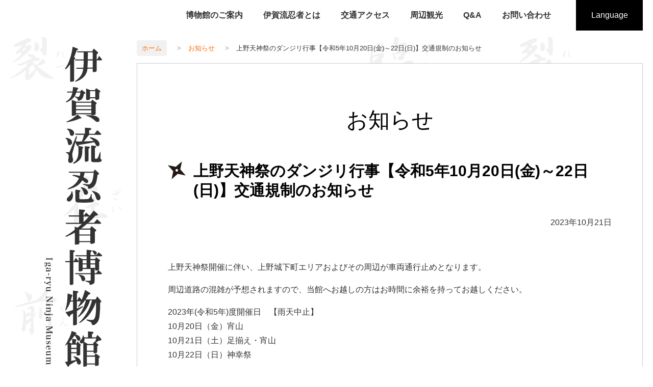

--- FILE ---
content_type: text/html; charset=UTF-8
request_url: https://www.iganinja.jp/?p=1889
body_size: 14715
content:
<!DOCTYPE html>
<html lang="ja">
<head>

<!-- Global site tag (gtag.js) - Google Analytics -->
<script async src="https://www.googletagmanager.com/gtag/js?id=UA-75813208-3"></script>
<script>
  window.dataLayer = window.dataLayer || [];
  function gtag(){dataLayer.push(arguments);}
  gtag('js', new Date());

  gtag('config', 'UA-75813208-3');
</script>

<meta charset="UTF-8">
<meta name="viewport" content="width=device-width, initial-scale=1.0" >
<meta http-equiv="X-UA-Compatible" content="IE=edge">
<meta name="format-detection" content="telephone=no">
<title>上野天神祭のダンジリ行事【令和5年10月20日(金)～22日(日)】交通規制のお知らせ | 忍者伊賀 &#8211; 伊賀流忍者博物館</title>
<link rel="stylesheet" href="https://www.iganinja.jp/ninjanews02/wp-content/themes/iganinjawp/css/bootstrap-4.2.1.css">
<link rel='dns-prefetch' href='//s.w.org' />
		<script type="text/javascript">
			window._wpemojiSettings = {"baseUrl":"https:\/\/s.w.org\/images\/core\/emoji\/12.0.0-1\/72x72\/","ext":".png","svgUrl":"https:\/\/s.w.org\/images\/core\/emoji\/12.0.0-1\/svg\/","svgExt":".svg","source":{"concatemoji":"https:\/\/www.iganinja.jp\/ninjanews02\/wp-includes\/js\/wp-emoji-release.min.js?ver=5.3.2"}};
			!function(e,a,t){var r,n,o,i,p=a.createElement("canvas"),s=p.getContext&&p.getContext("2d");function c(e,t){var a=String.fromCharCode;s.clearRect(0,0,p.width,p.height),s.fillText(a.apply(this,e),0,0);var r=p.toDataURL();return s.clearRect(0,0,p.width,p.height),s.fillText(a.apply(this,t),0,0),r===p.toDataURL()}function l(e){if(!s||!s.fillText)return!1;switch(s.textBaseline="top",s.font="600 32px Arial",e){case"flag":return!c([127987,65039,8205,9895,65039],[127987,65039,8203,9895,65039])&&(!c([55356,56826,55356,56819],[55356,56826,8203,55356,56819])&&!c([55356,57332,56128,56423,56128,56418,56128,56421,56128,56430,56128,56423,56128,56447],[55356,57332,8203,56128,56423,8203,56128,56418,8203,56128,56421,8203,56128,56430,8203,56128,56423,8203,56128,56447]));case"emoji":return!c([55357,56424,55356,57342,8205,55358,56605,8205,55357,56424,55356,57340],[55357,56424,55356,57342,8203,55358,56605,8203,55357,56424,55356,57340])}return!1}function d(e){var t=a.createElement("script");t.src=e,t.defer=t.type="text/javascript",a.getElementsByTagName("head")[0].appendChild(t)}for(i=Array("flag","emoji"),t.supports={everything:!0,everythingExceptFlag:!0},o=0;o<i.length;o++)t.supports[i[o]]=l(i[o]),t.supports.everything=t.supports.everything&&t.supports[i[o]],"flag"!==i[o]&&(t.supports.everythingExceptFlag=t.supports.everythingExceptFlag&&t.supports[i[o]]);t.supports.everythingExceptFlag=t.supports.everythingExceptFlag&&!t.supports.flag,t.DOMReady=!1,t.readyCallback=function(){t.DOMReady=!0},t.supports.everything||(n=function(){t.readyCallback()},a.addEventListener?(a.addEventListener("DOMContentLoaded",n,!1),e.addEventListener("load",n,!1)):(e.attachEvent("onload",n),a.attachEvent("onreadystatechange",function(){"complete"===a.readyState&&t.readyCallback()})),(r=t.source||{}).concatemoji?d(r.concatemoji):r.wpemoji&&r.twemoji&&(d(r.twemoji),d(r.wpemoji)))}(window,document,window._wpemojiSettings);
		</script>
		<style type="text/css">
img.wp-smiley,
img.emoji {
	display: inline !important;
	border: none !important;
	box-shadow: none !important;
	height: 1em !important;
	width: 1em !important;
	margin: 0 .07em !important;
	vertical-align: -0.1em !important;
	background: none !important;
	padding: 0 !important;
}
</style>
	<link rel='stylesheet' id='wp-block-library-css'  href='https://www.iganinja.jp/ninjanews02/wp-includes/css/dist/block-library/style.min.css?ver=5.3.2' type='text/css' media='all' />
<link rel='https://api.w.org/' href='https://www.iganinja.jp/index.php?rest_route=/' />
<link rel='prev' title='【秋の出店イベント】忍者ちらしの出張販売のお知らせ' href='https://www.iganinja.jp/?p=1877' />
<link rel='next' title='松菱＆伊賀流忍者博物館　コラボレーション　特選福袋プラン販売決定！' href='https://www.iganinja.jp/?p=1892' />
<link rel='shortlink' href='https://www.iganinja.jp/?p=1889' />
<link rel="alternate" type="application/json+oembed" href="https://www.iganinja.jp/index.php?rest_route=%2Foembed%2F1.0%2Fembed&#038;url=https%3A%2F%2Fwww.iganinja.jp%2F%3Fp%3D1889" />
<link rel="alternate" type="text/xml+oembed" href="https://www.iganinja.jp/index.php?rest_route=%2Foembed%2F1.0%2Fembed&#038;url=https%3A%2F%2Fwww.iganinja.jp%2F%3Fp%3D1889&#038;format=xml" />
<style type="text/css" id="custom-background-css">
body.custom-background { background-color: #000; }
</style>
	<link rel="stylesheet" href="https://www.iganinja.jp/ninjanews02/wp-content/themes/iganinjawp/style-ja.css">
<link rel="stylesheet" href="https://www.iganinja.jp/ninjanews02/wp-content/themes/iganinjawp/css/fontawesome-all.css">
<!-- Google Tag Manager -->
<script>(function(w,d,s,l,i){w[l]=w[l]||[];w[l].push({'gtm.start':
new Date().getTime(),event:'gtm.js'});var f=d.getElementsByTagName(s)[0],
j=d.createElement(s),dl=l!='dataLayer'?'&l='+l:'';j.async=true;j.src=
'https://www.googletagmanager.com/gtm.js?id='+i+dl;f.parentNode.insertBefore(j,f);
})(window,document,'script','dataLayer','GTM-PXB3W23');</script>
<!-- End Google Tag Manager -->
</head>

<body>
<!-- Google Tag Manager (noscript) -->
<noscript><iframe src="https://www.googletagmanager.com/ns.html?id=GTM-PXB3W23"
height="0" width="0" style="display:none;visibility:hidden"></iframe></noscript>
<!-- End Google Tag Manager (noscript) -->
<div class="wrapper">
  <header class="header">
    <div class="container">
      <div class="dropdown"> 
        <!-- 切替ボタンの設定 -->
        <button type="button" class="btn btn-dark dropdown-toggle" id="dropdownMenuButton" data-toggle="dropdown" aria-haspopup="true" aria-expanded="false"> Language </button>
        <!-- ドロップメニューの設定 -->
        <div class="dropdown-menu" aria-labelledby="dropdownMenuButton"> <a class="dropdown-item" href="https://www.iganinja.jp/?page_id=837">English</a> <a class="dropdown-item" href="https://www.iganinja.jp/fr/index.html">French</a> </div>
        <!-- /.dropdown-menu --> 
      </div>
      <!-- /.dropdown -->
      <nav class="navbar navbar-mainmenu navbar-expand-lg">
        <button type="button" class="navbar-toggler" data-toggle="collapse" data-target="#navbarSupportedContent1" aria-controls="navbarSupportedContent1" aria-expanded="false" aria-label="ナビゲーションの切替"> <span class="navbar-toggler-icon"></span><br>
        <span class="menu-text">MENU</span> </button>
        <div class="collapse navbar-collapse" id="navbarSupportedContent1">
          <div class="mr-auto"></div>
        <ul class="navbar-nav">
          <li class="nav-item"><a class="nav-link" href="https://www.iganinja.jp/about/index.html">博物館のご案内</a></li>
          <li class="nav-item"><a class="nav-link" href="https://www.iganinja.jp/ninja/index.html">伊賀流忍者とは</a></li>
          <li class="nav-item"><a class="nav-link" href="https://www.iganinja.jp/access/index.html">交通アクセス</a></li>
          <li class="nav-item"><a class="nav-link" href="https://www.iganinja.jp/sightseeing/index.html">周辺観光</a></li>
          <li class="nav-item"><a class="nav-link" href="https://www.iganinja.jp/faq/index.html">Q&amp;A</a></li>
          <li class="nav-item"><a class="nav-link" href="https://www.iganinja.jp/inquiries/ippan/index.html">お問い合わせ</a></li>
        </ul>
        </div>
      </nav>
    </div>
  </header>
  <main class="main">
    <div class="container">
      <div class="site-title"> <a href="https://www.iganinja.jp/" class="navbar-brand">伊賀流忍者博物館</a> </div>
      <div class="main-content">
	
			
        <div class="pankuzu">
          <ul>
            <li><a href="https://www.iganinja.jp/">ホーム</a></li>
      <li><a href="https://www.iganinja.jp/?cat=1">お知らせ</a></li>
      <li>上野天神祭のダンジリ行事【令和5年10月20日(金)～22日(日)】交通規制のお知らせ </li>
          </ul>
        </div>

        <div class="content">

      <h1>お知らせ</h1>


				<div id="post-1889" class="post-1889 post type-post status-publish format-standard hentry category-ninja-news">
					<h2 class="entry-title">上野天神祭のダンジリ行事【令和5年10月20日(金)～22日(日)】交通規制のお知らせ</h2>

<p class="text-right">2023年10月21日</p>

					<div class="entry-content">
						<p>&nbsp;</p>
<p>上野天神祭開催に伴い、上野城下町エリアおよびその周辺が車両通行止めとなります。</p>
<p>周辺道路の混雑が予想されますので、当館へお越しの方はお時間に余裕を持ってお越しください。</p>
<p>2023年(令和5年)度開催日　【雨天中止】<br />
10月20日（金）宵山<br />
10月21日（土）足揃え・宵山<br />
10月22日（日）神幸祭</p>
<p><a href="https://www.igaueno.net/igakankoucms/wp-content/uploads/2023/10/d4be47e75f8ea4e1bf4a3a1b28c5008e.pdf">上野天神祭_交通規制図(PDF)</a></p>
<p>最新情報は<a href="https://www.ueno-tenjin-matsuri.com/">上野天神祭公式サイト</a>からご確認ください。</p>
<p>【お問合せ】<br />
上野天神祭地域振興実行委員会（上野商工会議所）TEL  0595-21-0527<br />
伊賀上野観光協会　TEL  0595-26-7788<br />
伊賀市産業振興部観光戦略課   TEL  0595-22-9670<br />
当日のみお問い合わせ先：080-9494-1519</p>
					</div><!-- .entry-content -->

						<div class="entry-utility">
													</div><!-- .entry-utility -->
					</div><!-- #post-1889 -->

	
<p class="text-center mt-5 mb-5"><a href="https://www.iganinja.jp/?cat=1" class="btn btn-outline-dark">戻る</a></p>

  </div>

      </div>
    </div>
  </main>
  <footer class="footer">
    <div class="container">
      <div class="row text-center">
        <div class="col-lg-6">
          <p><a href="https://www.igaueno.net/" target="_blank"><img src="https://www.iganinja.jp/ninjanews02/wp-content/themes/iganinjawp/img/igaueno.jpg" alt="伊賀上野観光協会"></a></p>
        </div>
        <div class="col-lg-6">
          <p><a href="https://www.iganinja.jp/inquiries/ippan/index.html" class="btn btn-light btn-block"><i class="far fa-envelope"></i> お問い合わせ</a></p>
        </div>
      </div>
      <div class="row footer-sitemap">
        <div class="col-md-4 col-lg-6 text-center text-md-left">
          <p><strong>伊賀流忍者博物館</strong><br>
            三重県伊賀市上野丸之内117<br>
            電話：0595-23-0311<br>
            FAX：0595-23-0314</p>
        </div>
        <div class="col-6 col-md-4 col-lg-3">
          <ul>
            <li><a href="https://www.iganinja.jp/about/index.html">博物館のご案内</a></li>
            <li><a href="https://www.iganinja.jp/ninja/index.html">伊賀流忍者とは</a></li>
            <li><a href="https://www.iganinja.jp/access/index.html">交通アクセス</a></li>
            <li><a href="https://www.iganinja.jp/sightseeing/index.html">周辺観光</a></li>
            <li><a href="https://www.iganinja.jp/faq/index.html">Q&amp;A</a></li>
            <li><a href="https://www.iganinja.jp/inquiries/ippan/index.html">お問い合わせ</a></li>
          </ul>
        </div>
        <div class="col-6 col-md-4 col-lg-3">
          <ul>
            <li><a href="https://www.iganinja.jp/about/ninjayashiki/index.html">からくり忍者屋敷</a></li>
            <li><a href="https://www.iganinja.jp/about/ninjashow/index.html">忍術実演ショー</a></li>
            <li><a href="https://www.iganinja.jp/about/museum/index.html">忍者資料館</a></li>
            <li><a href="https://www.iganinja.jp/about/shop/index.html">忍者グッズ・おみやげ</a></li>
            <li><a href="https://www.iganinja.jp/about/experience/index.html">手裏剣打ち体験</a></li>
          </ul>
        </div>
      </div>
    </div>
    <div class="footer-menu">
      <div class="container">
        <div class="row">
          <div class="col-lg-6 text-center text-lg-left">
            <ul class="list-inline">
              <li class="list-inline-item"><a href="https://www.iganinja.jp/rule/index.html">館則</a></li>
              <li class="list-inline-item"><a href="https://www.iganinja.jp/links/index.html">リンク集</a></li>
              <li class="list-inline-item"><a href="https://www.iganinja.jp/inquiries/pp.html">プライバシーポリシー</a></li>
              <li class="list-inline-item"><a href="https://www.iganinja.jp/sitemap.html">サイトマップ</a></li>
            </ul>
          </div>
          <div class="col-lg-6 text-center text-lg-right copyright">Copyright (C) Igaueno Tourist Association<br class="d-block d-md-none">
            All Rights Reserved.</div>
        </div>
      </div>
    </div>
  </footer>
</div>
<div class="pagetop"> <a href="#top">このページの先頭へ</a> </div>
<script src="https://www.iganinja.jp/ninjanews02/wp-content/themes/iganinjawp/js/jquery-3.3.1.min.js"></script> 
<script src="https://www.iganinja.jp/ninjanews02/wp-content/themes/iganinjawp/js/popper.min.js"></script> 
<script src="https://www.iganinja.jp/ninjanews02/wp-content/themes/iganinjawp/js/bootstrap-4.2.1.js"></script> 
<script type="text/javascript">
<!--
$(".boxlink").click(function(){
if($(this).find("a").attr("target")=="_blank"){
window.open($(this).find("a").attr("href"), '_blank');
}else{
window.location=$(this).find("a").attr("href");
}
return false;
});
-->
</script> 
<script type="text/javascript">
<!--
$(document).ready(function() {
var pagetop = $('.pagetop');
$(window).scroll(function () {
if ($(this).scrollTop() > 200) {
pagetop.fadeIn();
} else {
pagetop.fadeOut();
}
});
pagetop.click(function () {
$('body, html').animate({ scrollTop: 0 }, 200);
return false;
});
});
-->
</script> 
<script>
document.oncontextmenu = function(){ return false; };
document.body.oncontextmenu = "return false;"
</script>

<script type='text/javascript' src='https://www.iganinja.jp/ninjanews02/wp-includes/js/wp-embed.min.js?ver=5.3.2'></script>

</body>
</html>


--- FILE ---
content_type: text/css
request_url: https://www.iganinja.jp/ninjanews02/wp-content/themes/iganinjawp/style-ja.css
body_size: 18646
content:
@charset "utf-8";

html,body {
   height: 100%;
}

body {
	color: #333333;
	font-family: "ヒラギノ角ゴ Pro", "Hiragino Kaku Gothic Pro", "メイリオ", Meiryo, Osaka, "ＭＳ Ｐゴシック", "MS PGothic", sans-serif;
	font-size: 16px;
	line-height: 1.8;
	overflow-x:hidden;
	background-image:url(img/bg.jpg);
}

.wrapper {
	position: relative;
	min-height: 100%;
}

.container {
	padding: 0;
	max-width:1500px;
}

/* =Header
-------------------------------------------------------------- */

.header {
	background-color:#fff;
}

.header .container {
	max-width:1500px;
	position:relative;
	margin:0 auto;
}

.header .btn-dark {
	line-height:60px;
	padding:0 25px 0 30px;
	position:absolute;
	right:0;
	top:0px;
	z-index:999999;
}
.dropdown-toggle::after {
  display: inline-block;
  margin-left: 0;
  vertical-align: 0;
  content: "";
  border-top: 0 solid;
  border-right: 0 solid transparent;
  border-bottom: 0;
  border-left: 0 solid transparent;
}
.dropdown-item:hover, .dropdown-item:focus {
  color: #000;
  text-decoration: none;
  background-color: #eee;
}

a.navbar-brand {
	display:block;
	width:120px;
	text-indent:-9999px;
	outline:none;
	background-image:url(img/tit.svg);
	background-repeat:no-repeat;
	background-position:0% center;
	background-size:100%;
	border-bottom:none;
	height:630px;
	padding: 0;
	margin:30px auto;
}

	
/* =Navbar
-------------------------------------------------------------- */

.navbar-mainmenu {
	background: #fff !important;
	padding:0;
}
.navbar-mainmenu .navbar-nav {
	margin:0 0 0 0 !important;
}
.navbar-mainmenu .nav-item a.nav-link {
	color:#333;
	padding:0 0 !important;
	margin:0 20px;
	line-height:60px;
	font-weight:bold;
  position: relative;
  display: inline-block;
}
.navbar-mainmenu .nav-item a.nav-link:hover {
	color:#000 !important;
	background-color:#fff !important;
}


/* =Contents
-------------------------------------------------------------- */

.site-title {
	width:20%;
	float:left;
}

.main .container {
	overflow:hidden;
}

.main-content {
	width:80%;
	float:left;
	margin-bottom:30px;
}
.content {
	background-color:#fff;
	padding:60px;
	border:1px solid #ccc;
}


/* =Footer
-------------------------------------------------------------- */

.footer {
	background-color: #000;
	color:#fff;
	font-size:86%;
	padding:25px 0 35px 0;
}
.footer strong {
	font-size:115%;
}
.footer {
	color:#fff;
}

.footer .btn-light {
	background-color:#eee;
	color:#000;
	font-size:143%;
	padding:0 20px;
	line-height:76px;
	max-width:465px;
	margin:0 auto;
}
.footer .btn-light:hover {
	color:#000;
	background-color:#ccc;
}

.footer-sitemap ul {
	margin:0 0 0 25px;
	padding:10px 0 10px 0;
}
.footer-sitemap li {
	list-style-type:none;
	position: relative;
}
.footer-sitemap li::after {
  display: block;
  content: '';
  position: absolute;
  top: .6em;
  left: -1.5em;
  width: 6px;
  height: 6px;
  border-right: 1px solid #ccc;
  border-bottom: 1px solid #ccc;
  -webkit-transform: rotate(-45deg);
  transform: rotate(-45deg);
}
.footer-menu {
	background-color: #000;
	border-top:1px solid #666;
	margin-top:15px;
	padding-top:15px;
	color:#fff;
}
.footer-menu .list-inline {
	line-height:1 !important;
}
.footer-menu .list-inline a:hover {
	color:#999;
}
.footer a {
	color:#fff;
}
.footer a:hover {
	color:#ccc;
}
.footer .container {
	max-width: 960px;
	margin:0 auto;
	padding:0;
}
.footer .copyright {
	color:#bbb;
	font-size:86%;
	line-height:1.2 !important;
}

.pagetop {
	display: none;
	position: fixed;
	bottom: 20px;
	right: 20px;
}
.pagetop a {
	display: block;
	width: 50px;
	height: 50px;
	text-decoration: none;
	line-height: 50px;
	text-indent:-9999px;
	background-image:url(img/pagetop.png);
	background-repeat:no-repeat;
	background-size:100%;
}


/* =Pankuzu
-------------------------------------------------------------- */

.pankuzu ul  {
  padding: 20px 0 0 0;
}

.pankuzu li {
  font-size: 80%;
  display: inline-block;
}

.pankuzu li:first-child a {
  background-color: #f1f1f1;
  padding: 8px 10px;
  border-radius: 5px;
  text-decoration: none;
}
.pankuzu li a {
  border-radius: 5px;
  text-decoration: none;
}
.pankuzu li a:hover {
	filter:alpha(opacity=70);
	-moz-opacity: 0.7;
	opacity: 0.7;
}

.pankuzu li::after {
  content: '>';
  padding: 0 10px 0 20px;
  color:#999;
}

.pankuzu li:last-child::after {
  display: none;
}


/*=====kihon settei=====*/
p {
	margin-top:1em;
}
img {
	border-style: none;
	vertical-align:bottom;
	max-width: 100%;
	height: auto;
}

.content h1 {
	font-family: 游明朝,"Yu Mincho",YuMincho,"Hiragino Mincho ProN","Hiragino Mincho Pro",HGS明朝E,メイリオ,Meiryo,serif;
	margin:20px 0 50px 0;
	line-height:1.5;
	font-size:260%;
	color:#000;
	text-align:center;
}

.content h2 {
	background-image: url(img/syuriken.svg);
	background-size: 35px;
	background-repeat: no-repeat;
	font-size: 186%;
	font-weight: bold;
	color: #000;
	margin-top: 30px;
	margin-bottom: 30px;
	position: relative;
	line-height:1.3;
	padding:0 0 0 50px;
}

.content h3 {
	color:#000;
	font-size: 143%;
	position:  relative;
	font-weight: bold;
	margin: 30px 0;
	border-bottom: solid 5px rgba(0, 0, 0, 1);
	border-radius: 0px 0px 110px 140px/0px 0px 6px 6px;
	padding-bottom:15px;
}
.content .about-box h3 a:hover {
	color:#ccc;
}

.content h4 {
	font-size: 126%;
	color:#000;
	font-weight:normal;
	margin:20px 0;
}

/*=====text=====*/
em {
	font-weight: bold;
	font-style: normal;
}
strong {
	font-weight: bold;
}

.subtit {
	font-size: 0.8em;
	font-weight: normal;
	border-top: solid 1px rgba(0, 0, 0, 1);
	padding: 0.4em 0.5em 0 0.5em; 
   position: relative;
    width: 100%;
}

.subtit::after {
    content: '';
    position: absolute;
    top: 0;
    left: 0;
    right: 0;
    width: 100%;
    height: 1px;
    margin: 0 auto;
    text-align: center;
    background-image: -webkit-linear-gradient(left, transparent, #000 25%, #000 75%, transparent);
    background-image: linear-gradient(to right, transparent, #000 25%, #000 75%, transparent);
    background-position: center;
    background-repeat: no-repeat;
}

.lead {
	font-size:200%;
	color:#330000;
	text-align:center;
	margin-top:0;
}

.catch {
	font-size:126%;
}

.aka {
	color:#ff0000;
}

.kakomi {
	border:1px solid #ccc;
	padding:30px;
}

/*=====list=====*/
.content ul {
	margin: 0;
	margin-left:1em;
	padding-left: 2em;
}
ul ul {
	margin: 0;
}
ol {
	margin: 15px 0 15px 0;
	margin-left:1em;
	padding-left: 2em;
}
ol ol {
	margin: 0;
}
ol ul {
	margin: 0;
}

/* Link */
a {
	color:#ff6600;
	text-decoration:none;
}

a:hover {
	color:#000;
	text-decoration:none;
	-webkit-transition: 0.3s ease-in-out;
	   -moz-transition: 0.3s ease-in-out;
		 -o-transition: 0.3s ease-in-out;
			transition: 0.3s ease-in-out;
}
a:hover img {
	filter:alpha(opacity=70);
	-moz-opacity: 0.7;
	opacity: 0.7;
	-webkit-transition: 0.3s ease-in-out;
	   -moz-transition: 0.3s ease-in-out;
		 -o-transition: 0.3s ease-in-out;
			transition: 0.3s ease-in-out;
}

.table  {
	margin:30px 0;
	border-bottom: 1px solid #ccc;
}

.table th,
.table td {
  border-top: 1px solid #ccc;
}

.table table td {
	border: 0px solid #ccc;
	padding:0;
}

.table-bordered {
  border: 1px solid #ccc; }
  .table-bordered th,
  .table-bordered td {
	border: 1px solid #ccc; 
	background-color:#fff;}
  .table-bordered th {
	background-color:#ccc; }
  .table-bordered td.midashi {
	background-color:#f1f1f1; }

.table .thead-light th {
  color: #333;
  background-color: #e7e6de;
  border-bottom-color: #cbc9c1;
}

/* =内部コンテンツ用
-------------------------------------------------------------- */

.boxlink:hover {
	cursor:pointer;
	-webkit-transition: 0.3s ease-in-out;
	   -moz-transition: 0.3s ease-in-out;
		 -o-transition: 0.3s ease-in-out;
			transition: 0.3s ease-in-out;
	filter:alpha(opacity=70);
	-moz-opacity: 0.7;
	opacity: 0.7;
  -webkit-animation: flash 1s;
  animation: flash 1s;
}
@-webkit-keyframes flash {
  0% {
	opacity: .4;
  }
  100% {
	opacity: 1;
  }
}
@keyframes flash {
  0% {
	opacity: .4;
  }
  100% {
	opacity: 1;
  }
}

.btn {
	-moz-border-radius: 0;
	-webkit-border-radius: 0;
	border-radius: 0;
	padding:10px 25px;
}
.btn.btn-sm {
	-moz-border-radius: 0;
	-webkit-border-radius: 0;
	border-radius: 0;
	padding:6px 10px;
	font-size:70%;
}

.btn-primary {
	background-color:#5844a2;
	border-color:#5844a2;
}
.btn-primary:hover {
	filter:alpha(opacity=80);
	-moz-opacity: 0.8;
	opacity: 0.8;
	background-color:#5844a2;
	border-color:#5844a2;
}
.btn-outline-primary {
	border-color:#5844a2;
	color:#5844a2;
}
.btn-outline-primary:hover {
	background-color:#fff;
	border-color:#5844a2;
	color:#5844a2;
	filter:alpha(opacity=80);
	-moz-opacity: 0.8;
	opacity: 0.8;
}
.btn-outline-dark {
	border-color:#000;
	color:#000;
}
.btn-outline-dark:hover {
	background-color:#000;
	border-color:#000;
	color:#fff;
}
.btn-light {
	font-size:115%;
	padding:20px 25px;
}
.btn-dark {
	background-color:#000;
	border:0 solid;
}
.btn-dark:hover {
	color:#fff;
	filter:alpha(opacity=80);
	-moz-opacity: 0.8;
	opacity: 0.8;
}
.btn-pamplet {
	text-shadow:0 0 5px #fff;
background: rgb(240,234,190); /* Old browsers */
background: -moz-linear-gradient(45deg,  rgba(240,234,190,1) 0%, rgba(210,187,129,1) 100%); /* FF3.6-15 */
background: -webkit-linear-gradient(45deg,  rgba(240,234,190,1) 0%,rgba(210,187,129,1) 100%); /* Chrome10-25,Safari5.1-6 */
background: linear-gradient(45deg,  rgba(240,234,190,1) 0%,rgba(210,187,129,1) 100%); /* W3C, IE10+, FF16+, Chrome26+, Opera12+, Safari7+ */
filter: progid:DXImageTransform.Microsoft.gradient( startColorstr='#f0eabe', endColorstr='#d2bb81',GradientType=1 ); /* IE6-9 fallback on horizontal gradient */

	color: #000;
	border:0 solid;
	position: relative;
}
.btn-pamplet img {
	position: absolute;
	width: 160px;
	left: 20px;
	bottom: 5px;
}
.btn-pamplet:hover {
	color:#000;
	filter:alpha(opacity=80);
	-moz-opacity: 0.8;
	opacity: 0.8;
}

/*googlemap*/

.googlemap {
position: relative;
padding-bottom: 36.25%;
padding-top: 30px;
height: 0;
overflow: hidden;
}
 
.googlemap iframe,
.googlemap object,
.googlemap embed {
position: absolute;
top: 0;
left: 0;
width: 100%;
height: 100%;
}

/*お知らせ*/

.table-news .date {
	width:20%;
}

/*博物館のご案内*/

.about-box {
	background-color: #000;
	color:#ccc;
}

.about-box h3 {
	border:0 solid;
	padding:20px;
	margin:0;
	color:#ccc;
	font-size:132%;
}
.about-box p {
	margin:0 20px 0 20px;
}

.card-about {
	border-color:#ccc;
	background-color: #f1f1f1;
	padding:10px;
}

.card-about a {
	color:#000;
}
.card-about .list-inline-item {
	margin:0 15px;
}
.card-about .list-inline-item a {
	position: relative;
	padding-left:20px;
}
.card-about .list-inline-item a::after {
	position: absolute;
	content: '';
	top: .1em;
	left: 0em;
	width: 12px;
	height: 12px;
	background-color: #5844a2;
	transform: rotate(45deg);
}
.card-about .list-inline-item a:hover::after {
	background-color: #ff6600;
}
.card-about .list-inline-item.active a::after {
	background-color: #ff6600;
}
.card-about .list-inline-item.active a:hover::after {
	background-color: #5844a2;
}

.info-area h3 {
	color:#000;
	font-size: 126%;
	position:  relative;
	font-weight:  bold;
	margin: 0 0 20px 0;
	border-bottom: solid 5px rgba(0, 0, 0, 1);
	border-radius: 0px 0px 110px 140px/0px 0px 5px 3px;
	padding-bottom:15px;
}

.info-area .btn {
	position:relative;
}
.info-area .btn i {
	font-size:300%;
	margin-bottom:30px;
	position:absolute;
	right:5%;
	top:25%;
}
.info-area p {
	margin:0 0 30px 0;
}

h2.experience-tit {
	background:#e7e6de;
	border-left:10px solid #bebcb1;
	padding:10px 20px;
}

/*よくあるご質問*/

#accordion .card-header a[data-toggle="collapse"].collapsed::after {
  font-family: 'Font Awesome 5 Free';
  font-weight: 900;
  content: "\f078";/* chevron-down */
  float: right;
}
#accordion .card-header a[data-toggle="collapse"]::after {
  font-family: 'Font Awesome 5 Free';
  font-weight: 900;
  content: "\f077";/* chevron-up */
  float: right;
}


/* 小デバイス（横向きモバイル, 576px 以上）*/
@media (min-width: 576px) {  

}

/* 中デバイス（タブレット, 768px 以上）*/
@media (min-width: 768px) {  

}

/* 大デバイス（デスクトップ, 992px 以上）*/
@media (min-width: 992px) { 

.navbar-mainmenu .navbar-nav {
	margin-right:160px !important;
}

.navbar-mainmenu .nav-item a::after {
  position: absolute;
  bottom: 0px;
  left: 0;
  content: '';
  width: 100%;
  height: 3px;
  background: #333;
  transform: scale(0, 1);
  transform-origin: right top;
  transition: transform .3s;
}
.navbar-mainmenu .nav-item a.active::after {
  transform-origin: left top;
  transform: scale(1, 1);
}
.navbar-mainmenu .nav-item a:hover::after {
  transform-origin: left top;
  transform: scale(1, 1);
}

}

/* 特大デバイス（ワイド・デスクトップ, 1200px 以上）*/
@media (min-width: 1200px) {  

.container {
	padding:0 20px;
}

.footer {
	height:330px;
	position: absolute;
	bottom: 0px;
	width:100%;
}

.main {
	padding-bottom: 360px;
}

}

/* 大デバイス（デスクトップ, 1200px 未満）*/
@media (max-width: 1199.98px) {  

.header .container,
.top-main .container {
	padding:0;
}

a.navbar-brand {
	display:block;
	width:80px;
	text-indent:-9999px;
	outline:none;
	background-image:url(img/tit.svg);
	background-repeat:no-repeat;
	background-position:0% top;
	background-size:100%;
	border-bottom:none;
	height:480px;
	padding: 0;
	margin:30px auto;
}

.container {
	padding:0 20px;
}

.navbar-mainmenu .dropdown-menu {
	position:absolute;
	left:-240px;
}

.footer {
	padding-bottom:0;
}
.btn-pamplet img {
	width: 16%;
	bottom: 10%;
}


}

/* 中デバイス（タブレット, 992px 未満）*/
@media (max-width: 991.98px) { 

body {
	background-image:url(img/bg.jpg);
	background-size:90%;
}

.header {
	background-color:transparent;
	height:60px;
}

a.navbar-brand {
	display:block;
	width:280px;
	text-indent:-9999px;
	outline:none;
	background-image:url(img/tit_sp.svg);
	background-repeat:no-repeat;
	background-position:center;
	background-size:contain;
	border-bottom:none;
	height:60px;
	padding: 0;
	margin:30px auto;
}

.navbar-toggler {
height:60px;
border:0 solid !important;
top:0px !important;
left:0;
position:absolute;
width:80px !important;
background:#fff;
border-radius:0;
}
.navbar-toggler .menu-text {
font-size:50%;
line-height:4;
}
.navbar-toggler-icon {
  background-image: url("data:image/svg+xml;charset=utf8,%3Csvg viewBox='0 0 30 30' xmlns='http://www.w3.org/2000/svg'%3E%3Cpath stroke='rgba(0, 0, 0, 1 )' stroke-width='2' stroke-linecap='round' stroke-miterlimit='10' d='M4 7h22M4 15h22M4 23h22'/%3E%3C/svg%3E") !important;
position:absolute;
bottom:22px;
right:25px;
border:0 solid !important;
}

.navbar-mainmenu {
	z-index:999;
}
.navbar-mainmenu .navbar-nav {
	margin-top:60px !important;
}

.header .container {
	padding:0;
}

.site-title {
	margin:0 20px 20px 0px;
}

.navbar-mainmenu {
	width:100%;
}

.footer {
	padding-bottom:20px;
}
.footer .container {
	padding:0 20px;
}
.footer-menu {
	line-height:1.5 !important;
}

.site-title {
	width:100%;
	float:none;
}

.main .container {
	overflow:hidden;
}

.main-content {
	width:100%;
	float:none;
	margin-bottom:30px;
}
.content {
	background-color:transparent;
	padding:10px 0;
	border:0px solid #ccc;
}

.content h1 {
	margin:20px 0 30px 0;
	font-size:180%;
}

.content h2 {
	font-size: 160%;
	margin-top: 30px;
	margin-bottom: 30px;
}
.content h3 {
	margin:30px 0;
}
.content h4 {
	font-size: 115%;
	margin:20px 0;
}

.lead {
	font-size:160%;
}
	
.card-about {
	padding:10px 0 !important;
}
.card-about button {
	width:100% !important;
	background:none;
	margin:-22px 0 0 0 !important;
	padding:0 !important;
	font-size:100%;
}
.card-about .navbar-nav {
	margin-top:30px;
	padding-left:0;
}

.info-area .btn i {
	font-size:300%;
	margin-bottom:0;
	position:absolute;
	right:12%;
	text-align:left;	
}
.info-area .btn {
	text-align:left;	
	padding-left:15%;
}
.btn-pamplet {
	text-align: left;
	padding: 50px 0 50px 15% !important;
}
	
.btn-pamplet img {
	position: absolute;
	width: 20%;
	left: inherit;
	bottom: 10%;
	right: 3%;
}

}

/* 小デバイス（横向きモバイル, 768px 未満）*/
@media (max-width: 767.98px) { 


.footer {
	background-color: #000;
	color:#fff;
	font-size:90%;
	padding:10px 20px 20px 20px;
}
.footer .container {
	padding:0;
}
.footer-menu {
	background-color: #000;
	margin:0;
	border-top:0px solid #666;
}
.footer-menu .list-inline {
	margin:0 0 20px 0 ;
	border-top:1px solid #666;
	border-bottom:1px solid #666;
}
.footer-menu .list-inline li {
	display:block;
	margin:0;
	padding:11px 0;
}
.footer-menu .list-inline li+li {
	display:block;
	margin:0;
	padding:10px 0;
	border-left:0 solid;
	border-top:1px solid #666;
}

.table-news td {
	display:block;
	width:100%;
}
.table-news td {
	width:100%;
	border:0px solid !important;
}
.table-news td.date {
	width:100%;
	border-top:1px solid #ccc !important;
	border-bottom:0px solid !important;
	padding-bottom:0;
}

.about-box {
	background-color: #000;
	color:#ccc;
}

.about-box h3 {
	border:0 solid;
	padding:20px;
	margin:0;
}
.about-box p {
	margin:0 20px 20px 20px;
}

.card-about .list-inline-item {
	display:block;
	text-align:left;
}

.info-area .btn i {
	font-size:300%;
	margin-bottom:0;
	position:absolute;
	right:12%;
	text-align:left;	
}
.info-area .btn {
	text-align:left;	
	padding-left:15%;
}


 }

/* 極小デバイス（縦向きモバイル, 576px 未満）*/
@media (max-width: 575.98px) { 

.info-area .btn i {
	font-size:250%;
}
.info-area .btn {
	padding:5% 8% !important;
	font-size:120%;
}
.btn-dark {
	font-size: 100% !important;
}
.btn-pamplet {
	text-align: left;
	padding: 20px 0 20px 8% !important;
}
	
.btn-pamplet img {
	width: 20%;
	bottom: 16%;
	right: 6%;
}

}

@media (max-width: 320px) { 

	
.btn-lg.btn-dark {
	font-size: 90% !important;
}
.btn-pamplet img {
	width: 16%;
	bottom: 24%;
	right: 8%;
}
	
}

img {
	-webkit-touch-callout: none;
	-webkit-user-select: none;
	-moz-touch-callout: none;
	-moz-user-select: none;
	touch-callout: none;
	user-select: none;
}

/* Pagination */
.page-link {
  color: #000;
}

.page-link:hover {
  color: #000;
}

.page-item.active .page-link {
  background-color: #000;
  border-color: #000;
}

/* Alignments */
.alignleft {
  /*rtl:ignore*/
  float: left;
  /*rtl:ignore*/
  margin-right: 1rem;
}

@media only screen and (min-width: 768px) {
  .alignleft {
    /*rtl:ignore*/
    margin-right: calc(2 * 1rem);
  }
}

.alignright {
  /*rtl:ignore*/
  float: right;
  /*rtl:ignore*/
  margin-left: 1rem;
}

@media only screen and (min-width: 768px) {
  .alignright {
    /*rtl:ignore*/
    margin-left: calc(2 * 1rem);
  }
}

.aligncenter {
  clear: both;
  display: block;
  margin-left: auto;
  margin-right: auto;
}


--- FILE ---
content_type: image/svg+xml
request_url: https://www.iganinja.jp/ninjanews02/wp-content/themes/iganinjawp/img/syuriken.svg
body_size: 365
content:
<svg id="レイヤー_3" data-name="レイヤー 3" xmlns="http://www.w3.org/2000/svg" width="34.64mm" height="34.64mm" viewBox="0 0 98.19 98.19"><defs><style>.cls-1{fill:#231815;}</style></defs><title>syuriken</title><path class="cls-1" d="M311.81,177.67l-33.53,29.74-43.91-9L264.1,232l-9,43.91,33.53-29.74,43.91,9-29.73-33.54ZM289.6,230.31a7.08,7.08,0,1,1-2.59-9.68A7.09,7.09,0,0,1,289.6,230.31Z" transform="translate(-234.37 -177.67)"/></svg>

--- FILE ---
content_type: text/plain
request_url: https://www.google-analytics.com/j/collect?v=1&_v=j102&a=1485907958&t=pageview&_s=1&dl=https%3A%2F%2Fwww.iganinja.jp%2F%3Fp%3D1889&ul=en-us%40posix&dt=%E4%B8%8A%E9%87%8E%E5%A4%A9%E7%A5%9E%E7%A5%AD%E3%81%AE%E3%83%80%E3%83%B3%E3%82%B8%E3%83%AA%E8%A1%8C%E4%BA%8B%E3%80%90%E4%BB%A4%E5%92%8C5%E5%B9%B410%E6%9C%8820%E6%97%A5(%E9%87%91)%EF%BD%9E22%E6%97%A5(%E6%97%A5)%E3%80%91%E4%BA%A4%E9%80%9A%E8%A6%8F%E5%88%B6%E3%81%AE%E3%81%8A%E7%9F%A5%E3%82%89%E3%81%9B%20%7C%20%E5%BF%8D%E8%80%85%E4%BC%8A%E8%B3%80%20%E2%80%93%20%E4%BC%8A%E8%B3%80%E6%B5%81%E5%BF%8D%E8%80%85%E5%8D%9A%E7%89%A9%E9%A4%A8&sr=1280x720&vp=1280x720&_u=aEDAAUABAAAAACAAI~&jid=1949537055&gjid=907658719&cid=1212331248.1769344000&tid=UA-75813208-3&_gid=1807389329.1769344000&_r=1&_slc=1&gtm=45He61m0n81PXB3W23za200&gcd=13l3l3l3l1l1&dma=0&tag_exp=103116026~103200004~104527907~104528500~104684208~104684211~105391253~115495938~115616986~115938465~115938468~116682876~117041587&z=863386813
body_size: -449
content:
2,cG-4P9CFB1GMQ

--- FILE ---
content_type: image/svg+xml
request_url: https://www.iganinja.jp/ninjanews02/wp-content/themes/iganinjawp/img/tit.svg
body_size: 19049
content:
<?xml version="1.0" encoding="utf-8"?>
<!-- Generator: Adobe Illustrator 21.0.2, SVG Export Plug-In . SVG Version: 6.00 Build 0)  -->
<svg version="1.1" id="レイヤー_1" xmlns="http://www.w3.org/2000/svg" xmlns:xlink="http://www.w3.org/1999/xlink" x="0px"
	 y="0px" viewBox="0 0 114.8 607.9" style="enable-background:new 0 0 114.8 607.9;" xml:space="preserve">
<style type="text/css">
	.st0{fill:#333333;}
</style>
<g>
	<path class="st0" d="M51.1,37.4c-4.3,6-7.3,9.1-8.8,9.1c-0.8,0-0.8-0.7,0-2c1.7-2.6,3-4.9,4-6.8c1.7-3.2,3.4-7.5,5.1-12.7
		c1.9-5.8,3.4-12.7,4.5-20.7L65,7.7c1.1,0.8,1.2,1.6,0.3,2.5l-2,1.1c-1.1,3.6-2.7,7.7-4.8,12.5l1.7,1.4c0.9,0.8,0.8,1.5-0.3,2.3
		l-1.4,0.8v39.1c0,0.9-0.5,1.6-1.4,2c-0.6,0.2-1.4,0.4-2.5,0.6c-2.3,0.4-3.4,0-3.4-1.1V37.4H51.1z M83.7,45.6
		c-0.8,7.2-3.8,12.9-9.1,17.3c-3.6,3-7.7,5.3-12.5,6.8c-2.6,0.8-2.3-0.2,1.1-2.8c4-3,7-6.3,9.1-9.9c1.7-3,2.8-6.8,3.4-11.3H63.3
		l-0.8-2H76c0.4-4.9,0.6-9.4,0.6-13.6H60.7l-0.8-2h16.7c0-5.7,0-10.1,0-13.3H65l-1.1-2h28.6l3.1-5.1l7.4,6.8
		c0.9,0.9,0.8,1.9-0.3,2.8l-1.7,1.1V28h1.1l3.4-6.5l4.8,5.9c0.9,1.3,0.8,2.2-0.3,2.5h-9.1v19c0,1.9-1.7,2.9-5.1,3.1
		c-1.5,0-2.3-0.6-2.3-1.7v-4.8h-9.8V45.6z M84.2,30c0,3.6-0.2,8.1-0.6,13.6h9.9V30H84.2z M84.5,14.7L84.2,28h9.3V14.7H84.5z"/>
	<path class="st0" d="M62.7,90.4c-0.9,2.8-1.8,4.9-2.5,6.2c-1.9,3-4.8,5.9-8.8,8.5c-4.2,2.6-6.7,3.8-7.6,3.4c-1.1-0.4-1-0.9,0.3-1.7
		c6-3.4,9.8-8.9,11.3-16.4H46l-0.6-2h10.2c0.4-2.1,0.8-4.9,1.1-8.5l8.5,1.4c1.5,0.8,1.6,1.7,0.3,2.8l-1.1,0.6
		c-0.2,1.3-0.5,2.5-0.8,3.7h6.5l2.5-3.4l6.2,4.8c1.5,1.3,1.3,2.3-0.6,2.8l-1.1,0.3c-0.8,4-1.8,6.9-3.1,8.8c-1.3,1.9-3.2,3.1-5.7,3.7
		c-2.1,0.6-3.1-0.1-3.1-2c0-0.9-0.6-1.8-1.7-2.5c-2.3-1.5-3.5-2.5-3.7-2.8c0-0.6,0.7-0.7,2-0.3c2.5,0.8,4.1,1,4.8,0.8
		c1.1-0.2,2.1-1.3,2.8-3.4c0.4-1.1,0.8-2.7,1.1-4.8H62.7z M69.5,139.1c-4.2,1.7-7.2,2.8-9.1,3.4c-3,0.9-6.2,1.8-9.6,2.5
		c-3.8,0.8-5.9,1.1-6.2,1.1c-0.9-0.2-0.8-0.7,0.6-1.4c2.5-1.1,4.7-2.3,6.8-3.4c3-1.7,5.7-3.5,7.9-5.4c1.7-1.3,3.3-2.8,4.8-4.5
		l6.8,5.4c1.3,1.1,1.1,1.9-0.6,2.3L69.5,139.1L69.5,139.1z M62.1,131.1v0.8c0,0.8-0.9,1.3-2.8,1.7l-2.8,0.6
		c-1.5,0.2-2.3-0.4-2.3-1.7V104l9.1,3.7h26.9l2.5-4l7.6,5.7c1.1,0.8,0.9,1.7-0.6,2.8l-0.8,0.6v17.5c0,0.8-0.4,1.3-1.1,1.7
		c-0.9,0.4-2.1,0.7-3.4,0.8c-2.3,0.4-3.4,0.1-3.4-0.8v-0.8L62.1,131.1L62.1,131.1z M62.1,109.6v5.1H91v-5.1H62.1z M62.1,116.7v4.8
		H91v-4.8H62.1z M62.1,129.2H91v-5.7H62.1V129.2z M85.1,132.8c6.6,0.2,11.2,0.8,13.9,1.7c4.5,1.7,6.9,4.1,7.1,7.1
		c0.2,2.5-0.9,3.8-3.4,4c-1.5,0.2-3.2-0.7-5.1-2.5c-4.3-4-8.7-6.7-13-8.2c-2.1-0.6-3.4-1-4-1.4C80.4,133,81.9,132.8,85.1,132.8z
		 M88.5,101.1v1.1c0,1.1-1.3,1.9-4,2.3c-2.3,0.2-3.4-0.6-3.4-2.3V82.7l7.6,3.1h8.8l2.3-3.7l7.1,4.8c0.9,0.8,1.2,1.5,0.8,2.3l-2,1.1
		v10.8c0,0.9-0.3,1.6-0.8,2c-0.6,0.4-1.9,0.8-4,1.1c-1.7,0.2-2.5-0.5-2.5-2v-1.1C98.4,101.1,88.5,101.1,88.5,101.1z M88.5,99.2h9.9
		V87.8h-9.9V99.2z"/>
	<path class="st0" d="M43.7,175.4c6,0.8,9.6,3,10.8,6.8c0.8,3,0,5.1-2.3,6.2c-2.3,1.1-3.8,0.8-4.5-0.8c-0.4-0.8-0.8-2.3-1.1-4.5
		c-0.2-0.9-0.6-2.2-1.1-3.7c-0.6-0.8-1.3-1.5-2.3-2.3C42.1,176.1,42.2,175.6,43.7,175.4z M61,183.9l-4.8,17.5
		c-0.8,2.8-1.1,4.4-1.1,4.8c0,2.1,0.2,3.9,0.6,5.4c0.2,0.9,0.5,2.4,0.8,4.2c0.2,1.1,0.2,2.1,0,2.8c-0.4,1.9-1.5,3.1-3.4,3.7
		c-2.3,0.6-3.9,0.1-4.8-1.4c-0.8-1.1-0.9-2.8-0.6-5.1l0.6-3.1c0.8-4.5-0.4-7.4-3.4-8.5c-2.5-1.1-2.3-1.8,0.6-2l4.2,0.6l12.5-29.7
		c0.9-1.1,1.5-1,1.7,0.3l-2.3,8.8c3.8,0.2,7.6,0.2,11.6,0c1.9-4.7,3.2-8.9,4-12.5H61.6l-1.1-2h18.4v-11.3L88,157
		c3.8,0.8,4.1,2,0.8,3.7l-2,0.6v6.5H97l5.1-6.8l6.5,6.2c1.3,1.3,1.1,2.2-0.6,2.5H86.8c-1.9,2.3-5.2,6.4-9.9,12.5
		c6.2-0.2,12.3-0.5,18.1-0.8c-0.6-0.9-1.8-2.2-3.7-3.7c-0.6-0.6-1.5-1.2-2.8-2c-1.1-0.9-0.7-1.4,1.4-1.4c3.2,0.6,6.3,1.7,9.3,3.4
		c3.4,1.9,5.6,4.2,6.5,6.8c1.3,3.6,0.5,5.9-2.5,6.8c-1.7,0.2-3.1-0.9-4.2-3.4c-0.4-0.6-1.2-2-2.5-4.2l-15,2.8l-14.2,2.3l-0.6,1.7
		l7.9,1.7c0.9,0.4,1,1.3,0.3,2.8l-0.8,0.8l-0.3,7.9c-0.2,3.6-1,6.9-2.5,9.9c-1.7,3.2-4.7,6-9.1,8.5c-2.1,1.1-3.6,1.8-4.5,2
		c-0.9-0.2-1.2-0.7-0.8-1.4c1.3-1.1,2.6-2.3,4-3.4c3.2-3,5.1-7.6,5.7-13.9c0.4-4.3,0.3-9.2-0.3-14.4c-1.3,0.2-2.3-0.4-2.8-1.7
		L61,183.9z M46,159.8c-1.5-1.1-0.7-1.6,2.5-1.4c2.5,0.4,4.3,0.9,5.7,1.7c2.1,1.1,3.5,2.7,4.2,4.8c0.4,1.3,0.3,2.7-0.3,4.2
		c-0.8,1.7-1.9,2.5-3.4,2.5c-2.1,0.2-3.4-0.9-4-3.4l-0.6-2.5C49.7,163.3,48.3,161.3,46,159.8z M85.6,196v21.2c0.2,1.3-0.5,2.2-2,2.5
		c-0.9,0.4-2,0.6-3.1,0.6c-0.9,0-1.5-0.5-1.7-1.4v-27.7L87,192c1.3,0.6,1.4,1.5,0.3,2.8L85.6,196z M97.5,194.9v17
		c0,1.1,0.1,2,0.3,2.5c1.9,0.6,3.5,0.4,4.8-0.6c0.6-0.9,1.1-2.1,1.7-3.4c0.6-1.5,1-2.9,1.4-4.2c1.7-4.5,2.5-5.8,2.5-3.7
		c0,1.1-0.1,4.7-0.3,10.8c0,0.8,0.4,1.5,1.1,2.3c0.9,0.8,1.4,1.4,1.4,2c0,1.3-0.8,2.3-2.5,2.8c-1.5,0.6-3.2,0.8-5.1,0.8
		c-4.5,0.2-7.7,0.1-9.6-0.3c-1.1-0.2-1.9-0.7-2.3-1.4c-0.2-0.4-0.3-1.3-0.3-2.8v-26.9l7.6,0.8c1.9,0.6,2.1,1.7,0.6,3.4L97.5,194.9z"
		/>
	<path class="st0" d="M46.9,287.2c3.8-3.4,5.9-6.3,6.5-8.8c0.2-2.3,0.7-3.1,1.4-2.5c1.7,4.5,2.1,8.5,1.1,11.9
		c-0.4,1.7-1.2,3.3-2.5,4.8c-1.9,2.3-3.8,3-5.7,2.3c-1.9-0.6-2.8-1.7-2.8-3.4C44.9,290,45.5,288.6,46.9,287.2z M78.3,241.1
		c-0.8,4-1.5,6.7-2.3,8.2c3.4,1.9,5.8,3.3,7.1,4.2c2.3,1.9,2.5,4,0.8,6.2c-1.3,1.3-3.3,0.8-5.9-1.4l-4.2-3.1
		c-3.2,5.9-8.5,10.4-15.9,13.6c-2.8,1.3-5.9,2.4-9.1,3.1c-3.2,0.9-3.3,0.3-0.3-2c9.1-3.8,15.5-10,19.2-18.7c-3-1.7-6.3-3.1-9.9-4.2
		c-0.6,0-1.1-0.1-1.7-0.3c-1.5-0.6-1-1.1,1.4-1.7c3.6,0.2,7.5,0.8,11.9,2c0.4-1.7,0.7-3.7,0.8-5.9H49.4l-1.1-2H95l2.5-4.2l6.8,6.2
		c1.7,1.7,1.5,2.8-0.6,3.4l-1.1,0.3c-0.9,7.4-2,12.6-3.1,15.9c-1.9,4.9-5.3,8.2-10.2,9.9c-2.6,0.9-4.2,0.8-4.5-0.6
		c-0.2-0.6-0.3-1.3-0.3-2.3c0-0.6-0.4-1-1.1-1.4c-4.2-1.7-6.9-2.8-8.2-3.4c-0.4-0.8-0.1-1.1,0.8-1.1c1.9,0.4,3.5,0.7,4.8,0.8
		c2.5,0.4,4.3,0.5,5.7,0.3c2.8-0.6,5-3.1,6.5-7.6c1.1-3.8,1.9-8.5,2.3-14.2L78.3,241.1L78.3,241.1z M68.4,277.9v10.2
		c0,1.3,0.2,2.1,0.6,2.3c0.6,0.4,2,0.5,4.2,0.3c0.8,0,2.1,0,4,0c3,0,5.4-0.1,7.1-0.3c2.3-0.4,4-2.4,5.1-5.9c0.4-1.1,0.8-2.3,1.1-3.4
		c0.4-0.4,0.8-0.3,1.1,0.3c0,1.5,0,3.4,0,5.7c0,1.5,0.5,2.6,1.4,3.4l1.1,0.8c2.3,1.3,2.1,2.8-0.6,4.5c-1.7,0.8-6.1,1.2-13.3,1.4
		c-6,0-10.6-0.1-13.6-0.3c-2.1-0.2-3.5-0.6-4.2-1.1c-0.9-0.8-1.4-2.1-1.4-4v-19l7.9,1.1c1.5,0.8,1.6,1.9,0.3,3.4L68.4,277.9z
		 M76.9,279.3c-1.5-4.7-3.2-7.9-5.1-9.6c-1.5-1.3-1.3-1.8,0.6-1.4c4.9,0.9,8.4,2.8,10.5,5.7c2.5,3.6,2.4,6.2-0.3,7.9
		C79.7,283.2,77.8,282.3,76.9,279.3z M107.2,290.9c-2.3,2.8-4.5,2.5-6.8-0.8c-0.4-0.9-0.9-2.5-1.7-4.8c-1.1-3.6-3-6.4-5.7-8.5
		c-0.4-0.2-0.7-0.4-0.8-0.6c-1.1-0.9-0.2-1.1,2.8-0.6c1.3,0.4,2.3,0.7,2.8,0.8c5.7,1.9,9.1,5.2,10.2,9.9
		C108.4,287.9,108.1,289.4,107.2,290.9z"/>
	<path class="st0" d="M59.9,353.5c-4.2,2.5-9,4.8-14.4,7.1c-0.6,0.2-1.1,0.4-1.7,0.6c-1.5,0.2-1.7-0.4-0.6-1.7
		c0.4-0.2,0.8-0.4,1.1-0.6c4-2.1,9.2-5.7,15.6-10.8v-5.9l5.1,2c2.5-1.9,5.2-4.2,8.2-7.1H43.5l-0.8-2h25.2v-11.9h-19l-0.8-2h19.8
		v-11.3l9.6,0.8c1.9,0.6,2.1,1.7,0.6,3.4l-1.7,1.1v5.9h0.8l4-5.1l6.5,5.7c3-3.4,5.6-6.6,7.6-9.6l6.8,5.7c1.9,1.7,1.6,2.8-0.8,3.4
		l-2.8,0.6c-4.9,5.5-9.3,9.9-13.3,13.3H96l5.7-6.8l6.8,6.2c1.3,1.3,1.1,2.2-0.6,2.5H82.8c-4.2,3.6-7.8,6.5-11,8.8h16.7l2.8-4.5
		l7.9,6.5c1.5,1.1,1.3,2.3-0.6,3.4l-1.1,0.6V371c0,1.1-0.3,1.9-0.8,2.3c-3,1.1-5.2,1.6-6.5,1.4c-0.8,0-1.1-0.5-1.1-1.4v-2H68.4v2
		c0,1.3-0.8,2.1-2.3,2.3l-2.5,0.3c-1.5,0.2-2.4,0.3-2.5,0.3c-0.8-0.2-1.1-0.8-1.1-2L59.9,353.5L59.9,353.5z M68.4,347.9v9.1H89v-9.1
		H68.4z M68.4,358.9v10.5H89v-10.5H68.4z M76.3,323.2v10.5c3.8-3.4,7.2-6.9,10.2-10.5H76.3z"/>
	<path class="st0" d="M50.3,409.1h-7.6l-0.8-2h8.5v-21.2l7.9,0.8c2.1,0.6,2.3,1.6,0.6,3.1l-1.7,0.8V407h1.1l3.4-6.2l4.8,5.7
		c0.9,1.3,0.8,2.2-0.6,2.5h-8.8v40.5c0,0.8-0.4,1.3-1.1,1.7c-0.4,0.2-1.2,0.4-2.5,0.6c-2.1,0.2-3.1-0.4-3.1-1.7v-41H50.3z
		 M89.6,431.7H61.3l-1.1-2h29.4v-7.9h-15v2c0,1.3-1.3,2.2-4,2.5c-1.1,0.2-1.9,0.2-2.3,0c-0.8-0.2-1.1-0.8-1.1-1.7v-24.9l7.4,3.7H82
		V398H61.6l-0.8-2H82v-10.2l8.5,0.8c1.5,0.6,1.6,1.6,0.3,3.1l-1.4,0.8v5.4h10.8l4.5-5.4l5.9,5.1c1.1,1.1,0.9,1.9-0.6,2.3H89.3v5.4
		h8.5l2-3.7l6.8,5.1c1.1,0.9,0.9,1.9-0.6,2.8l-0.6,0.3v14.7c0,0.8-0.3,1.3-0.8,1.7l5.4,5.1c1.1,1.1,0.9,1.9-0.6,2.3H97v12.5
		c0,1.7-0.2,2.9-0.6,3.7c-0.6,1.1-1.8,2.1-3.7,2.8l-2.3,0.8c-2.1,0.6-3.1,0.1-3.1-1.4l0.3-1.1c0.2-0.4-0.1-0.8-0.8-1.1
		c-0.9-0.4-1.8-0.8-2.5-1.1c-1.7-0.6-3.3-1.2-4.8-2c-0.4-0.6,0.3-0.8,2-0.8c2.4,0.2,4.6,0.2,6.5,0c1.1,0,1.7-0.7,1.7-2L89.6,431.7
		L89.6,431.7z M67.5,433.7c-0.8-0.8-0.8-1.1,0-1.1c1.9,0,3.7,0.3,5.4,0.8c2.6,0.9,4.4,2.1,5.4,3.4c0.9,1.3,1.3,2.7,1.1,4.2
		c-0.2,1.9-1.1,3.1-2.8,3.7c-2.1,0.6-3.5-0.6-4.2-3.4C71.4,437.6,69.8,435,67.5,433.7z M74.6,405.4v5.9H82v-5.9H74.6z M74.6,413.3
		v6.5H82v-6.5H74.6z M89.3,405.4v5.9h8.8v-5.9H89.3z M89.3,419.8h8.8v-6.5h-8.8V419.8z M95.3,392.4c-0.6-1.7-1.3-3-2.3-4
		c-1.3-0.9-0.8-1.4,1.4-1.4c2.6,0.4,4.5,1.2,5.7,2.5c1.7,2.3,1.4,4.1-0.8,5.4C97.3,395.5,96,394.6,95.3,392.4z M97,429.7h3.1
		l3.7-5.4c-1.7,0.4-3.1,0.6-4.2,0.6c-0.9,0-1.4-0.6-1.4-1.7v-1.4H97V429.7z"/>
	<path class="st0" d="M51.7,483c-0.9,2.6-1.8,4.8-2.5,6.5c-1.9,3.8-3.7,6.8-5.4,9.1c-1.5,2.1-2,1.7-1.4-1.1c0.9-2.6,1.6-5,2-7.1
		c1.1-5.7,1.8-13.2,2-22.6l8.2,2.5c1.1,0.9,1.2,2,0.3,3.1l-0.8,0.6c-0.4,1.9-0.9,4.2-1.7,7.1h4v-18.7l8.5,1.1
		c1.9,0.6,2.1,1.6,0.6,3.1l-1.7,0.8V481h0.6l3.7-6.8l4.8,5.7c2.8-7.4,4.9-13.6,6.2-18.7l9.1,5.4c1.5,0.9,1.3,1.9-0.6,2.8l-2,0.8
		c-1.5,2.8-3.3,5.8-5.4,8.8h18.7l3.1-5.7l7.1,8.5c0.9,1.1,0.8,2-0.3,2.5l-1.4,0.6v9.3c0,0.9-0.2,4.1-0.6,9.3
		c-0.4,5.5-0.8,9.3-1.4,11.6c-1.3,5.1-3.9,8.8-7.6,11c-2.8,1.9-4.9,1.6-6.2-0.8l-0.3-1.4c-0.2-1.1-0.7-1.9-1.4-2.3l-7.4-3.1
		c-1.1-0.9-1-1.5,0.3-1.7l2.5,0.3c4.7,0.6,7.6,0.7,8.8,0.3c1.3-0.4,2.5-1.7,3.4-4c0.8-1.7,1.2-3.5,1.4-5.4c0.8-4.9,1-12.9,0.8-24.1
		c-1.1,2.8-2.3,5.6-3.4,8.2c-1.7,4-4.1,8.1-7.1,12.5c-4.3,6.2-9.7,11.6-16.1,16.1c-2.8,2.3-4.5,2.8-5.1,1.7c0.2-0.4,0.7-0.8,1.4-1.4
		c0.8-0.6,1-0.8,0.8-0.6c4-3.8,8-9.1,12.2-15.9c4.3-7.2,7.6-15.1,9.9-23.8h-3.7c-0.9,3-1.9,5.6-2.8,7.6c-2.5,5.7-5.7,10.8-9.6,15.3
		c-1.3,1.5-3.2,3.4-5.7,5.7c-2.1,1.9-3.5,2.8-4.2,2.8c-0.8-0.2-0.7-0.8,0.3-2c3.2-3.8,6-8.3,8.5-13.6c2.1-4.5,4-9.8,5.7-15.9h-1.7
		c-2.8,4-6,7.5-9.6,10.5c-4.2,3-4.8,2.5-2-1.4c1.3-1.9,2.5-4.2,3.7-7.1h-7.4v13.6c2.1-0.8,5.1-2,9.1-3.7c0.6-0.2,1.1-0.4,1.7-0.6
		c1.3,0,1.5,0.5,0.6,1.4c-0.4,0.4-0.8,0.7-1.4,0.8l-9.9,6.8v24.3c0,1.5-2.1,2.4-6.2,2.5c-0.8,0-1.1-0.6-1.1-1.7v-20.7
		c-1.3,0.8-3,1.8-5.1,3.1l-0.3,1.7c-0.6,1.9-1.7,2-3.4,0.3l-5.4-7.4c5.1-1.1,9.8-2.5,14.2-4.2V483H51.7z"/>
	<path class="st0" d="M41.5,596.6c2.1-0.4,3.7-0.7,4.8-0.8v-33.1l-3.1,2.5c-1.7,1.5-1.7,0.7,0-2.5c0.8-1.1,1.6-2.5,2.5-4
		c1.7-3.2,3.1-5.9,4.2-8.2c1.5-3,2.9-7.1,4.2-12.2l7.4,2.8c2.1,1.5,2.3,2.5,0.6,3.1l-1.7,0.3v0.3c3.6,0.6,6.2,1.7,7.9,3.4
		c0.9,0.9,1.6,2.1,2,3.4c0.4,1.7-0.1,3.2-1.4,4.5c-1.9,1.1-3.4,0.7-4.5-1.4c-1.9-3.8-3-5.8-3.4-6.2s-0.9-0.9-1.7-1.7
		c-2.1,3.4-5.4,7.6-9.9,12.7l4.2,2.3H55v-8.5l7.1,0.6c0.9,0.4,1,1.3,0.3,2.8l-0.6,0.6v4.5h1.4l1.7-4l5.7,5.7
		c0.8,0.8,0.7,1.7-0.3,2.8l-0.3,0.3v15.6c0,0.8-0.3,1.2-0.8,1.4c-0.8,0.4-2.2,0.7-4.2,0.8c-1.1,0.2-1.7-0.3-1.7-1.4v-2.8H53.1v14.4
		c3.2-0.6,6.2-1.2,9.1-2c-1.1-2.1-2.5-3.9-4-5.4c-1.1-1.5-1.2-2.1-0.3-1.7c0.6,0.2,1,0.4,1.4,0.6c4.7,1.1,8,2.9,9.9,5.4
		c0.9,1.3,1.6,2.7,2,4.2c0.4,1.7,0.2,3.1-0.6,4.2c-1.7,1.9-3.6,2-5.7,0.3c-0.8-1.9-1.4-3.8-2-5.7c-2.1,1.3-6.2,3.8-12.5,7.4l-1.1,2
		c-1.1,2.1-2.3,2.1-3.4,0L41.5,596.6z M53.1,570h10.2v-6.2H53.1V570z M53.1,572v6.2h10.2V572H53.1z M75.7,560.3
		c-0.8,0.8-1.5,1.2-2.3,1.4c-3.8-0.2-5-1.8-3.7-4.8c0.2-0.4,0.8-1.1,2-2.3c1.7-1.7,2.7-3.9,3.1-6.5c0.4-3,1.2-2.3,2.5,2.3h7.4v-11.3
		l9.1,0.8c1.3,0.6,1.4,1.6,0.3,3.1l-2,1.4v5.9h7.6l2.5-4.5l6.2,6.2c2.1,2.3,1.8,3.7-0.8,4.2l-3.4,0.6c-1.1,0.9-2.7,2.1-4.8,3.4
		l4,3.1c0.9,0.9,0.8,2-0.6,3.1L102,567v10.2c0,0.9-0.4,1.6-1.1,2c-1.1,0.6-2.5,0.9-4.2,1.1c-0.9,0.2-1.4-0.4-1.4-1.7v-1.4H82.5v7.4
		h14.2l2.3-4.2l7.1,5.1c1.1,0.9,0.9,2.1-0.6,3.4l-0.8,0.6v11.9c0,0.9-0.3,1.5-0.8,1.7c-3,0.9-4.9,1.1-5.7,0.6
		c-0.2,0-0.3-0.5-0.3-1.4v-1.1H82.5v2c0,0.8-0.4,1.2-1.1,1.4c-1.1,0.4-2.6,0.7-4.5,0.8c-0.8,0-1.1-0.8-1.1-2.3v-42.8H75.7z
		 M78,552.4c0.4,2.5,0.1,4.5-0.8,6.2l7.1,4.2h9.6l2.8-4.8l1.1,1.1c1.1-3.2,1.9-5.5,2.3-6.8L78,552.4L78,552.4z M82.5,564.9v10.5
		h12.7v-10.5H82.5z M82.5,586.7v12.5h15.3v-12.5H82.5z"/>
</g>
<g>
	<path class="st0" d="M6.6,400.5c0,1.4,0.2,1.5,1.7,1.5h7.8c1.5,0,1.6-0.1,1.7-1.5h0.4v5h-0.4c0-1.3-0.2-1.5-1.7-1.5H8.3
		c-1.5,0-1.6,0.1-1.7,1.5H6.2v-5.1H6.6z"/>
	<path class="st0" d="M7.5,413.8c0,1.4-0.1,1.9-0.3,2.5c-0.3,0.6-0.9,1-1.7,1c-0.9,0-1.7-0.4-2.1-1.1c-0.5-0.8-0.7-1.8-0.7-3.1
		c0-2.3,0.7-3.6,1.9-3.6c0.7,0,0.9,0.2,1.5,1.3c0.2-0.4,0.3-0.5,0.5-0.7c0.3-0.3,0.7-0.4,1.1-0.4c0.5,0,0.7,0.2,1.1,0.8l0.5,0.8
		c0.3-0.5,0.4-0.7,0.6-0.9c0.4-0.4,1.1-0.7,1.8-0.7c1.9,0,3.1,1.4,3.1,3.5c0,0.4,0,0.7-0.1,1.3c-0.1,0.5-0.1,0.7-0.1,1.1
		c0,0,0,0.6,0.1,1.7h-0.7v-1.6c-0.7,0.7-1.3,0.9-2.1,0.9c-0.9,0-1.7-0.4-2.2-1s-0.7-1.5-0.7-2.4c0-0.5,0-0.9,0.2-1.4
		c-0.3-0.5-0.5-0.7-0.9-0.7c-0.6,0-0.7,0.4-0.7,2.1V413.8z M5.9,411.4c-0.1-0.4-0.4-0.5-1-0.5c-1.3,0-1.9,0.8-1.9,2.5
		c0,1.6,0.6,2.5,1.7,2.5c0.9,0,1.2-0.7,1.2-2.5L5.9,411.4z M9.2,413c0,1,0.8,1.4,2.6,1.4c1.8,0,2.6-0.5,2.6-1.4s-0.9-1.5-2.5-1.5
		C10.2,411.5,9.2,412.1,9.2,413z"/>
	<path class="st0" d="M6.2,427.4c-0.1-0.9-0.2-1.8-0.2-2.2c0-0.5,0.2-0.7,1.2-0.8c-0.9-0.8-1.3-1.7-1.3-2.7c0-1.5,0.9-2.5,2.4-2.5
		c1.4,0,2.2,0.8,2.6,2.6c0.1,0.8,0.3,1.6,0.3,2.6h1c1.7,0,2.2-0.3,2.2-1.2c0-0.5-0.2-0.8-0.5-1.1c-0.3-0.2-0.5-0.2-1.1-0.3
		c-0.6,0-0.8-0.3-0.8-1c0-0.7,0.3-1.1,0.7-1.1c0.6,0,1.1,0.4,1.5,1c0.4,0.7,0.6,1.5,0.6,2.6c0,1.1-0.2,1.9-0.7,2.4
		c-0.4,0.4-1,0.6-2,0.6l-1.4,0l-1.4,0c-0.4,0-0.8,0-0.9,0c-1.8,0-1.9,0.1-1.9,1.1H6.2z M10.8,424.4c-0.2-2.3-0.8-3.1-2.3-3.1
		c-1.1,0-1.9,0.5-1.9,1.3c0,0.6,0.4,1.2,1.1,1.6c0.4,0.2,0.9,0.3,1.9,0.3H10.8z"/>
	<path class="st0" d="M11.5,429.9v3.8h-1.3v-3.8H11.5z"/>
	<path class="st0" d="M14.7,439.2c-0.6,0-1,0-1.3,0c-0.1,0-0.3,0-0.5,0c1.2,0.6,1.8,1.5,1.8,2.4c0,0.8-0.5,1.4-1.2,1.4
		c-0.6,0-1-0.5-1-1.2c0-0.4,0.1-0.6,0.5-0.8c0.4-0.1,0.6-0.2,0.6-0.5c0,0,0,0,0,0c0-0.3-0.3-0.6-0.8-0.9c-0.5-0.3-1-0.4-1.8-0.4h-3
		c-1.4,0-1.6,0.1-1.6,1.3H6.2v-4.4h0.4c0,1.1,0.2,1.2,1.6,1.2h4.4c1.4,0,1.6-0.1,1.6-1.2h0.4L14.7,439.2z"/>
	<path class="st0" d="M12.1,451c0.5,0.2,0.8,0.3,1.1,0.3c0.7,0,0.9-0.4,1-1.3h0.4v3.5h-0.4c-0.1-0.9-0.6-1.3-2.4-2l-6.9-2.7
		c-1.6-0.7-2.2-1.2-2.2-2.2c0-0.8,0.4-1.2,1.1-1.2c0.5,0,0.8,0.2,0.8,0.6c0,0.1,0,0.3-0.1,0.6c-0.1,0.4-0.1,0.5-0.1,0.7
		c0,0.5,0.2,0.7,0.9,1l0.6,0.2l6.7-2.8c1.3-0.5,1.5-0.7,1.5-1.4h0.4v4.3h-0.4c0-0.7-0.2-1-0.6-1c-0.2,0-0.4,0-0.9,0.2l-4.3,1.6
		L12.1,451z"/>
	<path class="st0" d="M6,461.5c0.4,0,1-0.1,1.7-0.1c-1.1-0.7-1.8-1.8-1.8-2.9c0-0.9,0.4-1.7,1.2-2.1c0.4-0.2,1-0.3,2-0.3h0.2l3.2,0
		c0,0,0.1,0,0.1,0c0.6,0,1,0,1.2-0.2c0.2-0.1,0.2-0.3,0.3-1h0.4l0.2,3.2c-1.2-0.1-1.8-0.1-3.2-0.1l-1.7,0c-0.1,0-0.3,0-0.3,0
		c-1.1,0-1.5,0-2,0.2c-0.5,0.2-0.8,0.6-0.8,1.1c0,0.7,0.5,1.3,1.3,1.7c0.5,0.2,1,0.3,1.9,0.3h2.5c0.9,0,1.2-0.1,1.4-0.2
		c0.1-0.2,0.2-0.3,0.2-0.9h0.4l0.2,3.2c-2.2-0.1-2.2-0.1-3.2-0.1H8.2c-1.4,0-1.6,0.2-1.7,1H6.2L6,461.5z"/>
	<path class="st0" d="M9.3,475.1c-2.1,0-2.6,0.3-2.6,1.7H6.2v-4h0.4c0.1,1.4,0.6,1.7,2.8,1.7h6.4c1.6,0,1.9-0.3,2-1.6h0.4v3.3
		l-9.2,6.5h6c1.2,0,1.8-0.1,2.2-0.3c0.4-0.2,0.6-0.6,0.6-1.4h0.4v4h-0.4c0-0.8-0.2-1.1-0.6-1.4c-0.4-0.2-1-0.3-2-0.3H6.1v-1.2
		l10.2-7.1H9.3z"/>
	<path class="st0" d="M14.7,490.4c-1-0.1-2.1-0.1-3.1-0.1H8.2c-1.4,0-1.6,0.1-1.6,1.2H6.2v-4.5h0.4c0,1.1,0.2,1.2,1.6,1.2h4.4
		c1.4,0,1.5-0.1,1.6-1.2h0.4L14.7,490.4z M18.4,489.3c0,0.6-0.5,1.2-1.2,1.2s-1.2-0.5-1.2-1.2c0-0.6,0.5-1.2,1.2-1.2
		S18.4,488.7,18.4,489.3z"/>
	<path class="st0" d="M13.2,496.8c1.1,0.7,1.6,1.6,1.6,2.8c0,1-0.4,1.8-1.1,2.2c-0.5,0.3-1,0.4-2,0.4H8.2c-1.4,0-1.6,0.1-1.6,1.2
		H6.2V499h0.4c0,1.1,0.2,1.2,1.6,1.2h3.5c1.7,0,2.4-0.4,2.4-1.4c0-0.7-0.4-1.2-1.1-1.6c-0.5-0.3-1.1-0.4-1.6-0.4H8.2
		c-1.4,0-1.6,0.1-1.6,1.2H6.2v-4.4h0.4c0,1.1,0.2,1.2,1.6,1.2h4.4c1.4,0,1.5-0.1,1.6-1.2h0.4l0.2,3.1L13.2,496.8z"/>
	<path class="st0" d="M14.7,508.7c-1.2-0.1-2.2-0.1-3.2-0.1H7.2c-1.7,0-2.3,0-2.8-0.2c-1-0.3-1.7-1.4-1.7-2.8c0-1.3,0.5-2.2,1.3-2.2
		c0.5,0,0.9,0.5,0.9,1.2c0,0.3-0.1,0.5-0.3,0.6c-0.1,0.1-0.1,0.1-0.8,0.1c-0.5,0.1-0.7,0.2-0.7,0.6c0,0.5,0.4,0.7,1.2,0.7
		c0.1,0,0.3,0,0.6,0c0.4,0,1.4,0,1.9,0h5.8c1.4,0,1.5-0.1,1.6-1.2h0.4L14.7,508.7z M18.4,507.6c0,0.7-0.5,1.2-1.2,1.2
		c-0.6,0-1.2-0.5-1.2-1.2c0-0.6,0.5-1.2,1.2-1.2S18.4,507,18.4,507.6z"/>
	<path class="st0" d="M6.2,520.1c-0.1-0.9-0.2-1.8-0.2-2.2c0-0.5,0.2-0.7,1.2-0.8c-0.9-0.8-1.3-1.7-1.3-2.7c0-1.5,0.9-2.5,2.4-2.5
		c1.4,0,2.2,0.8,2.6,2.6c0.1,0.8,0.3,1.6,0.3,2.6h1c1.7,0,2.2-0.3,2.2-1.2c0-0.5-0.2-0.8-0.5-1.1c-0.3-0.2-0.5-0.2-1.1-0.3
		c-0.6,0-0.8-0.3-0.8-1c0-0.7,0.3-1.1,0.7-1.1c0.6,0,1.1,0.4,1.5,1c0.4,0.7,0.6,1.5,0.6,2.6c0,1.1-0.2,1.9-0.7,2.4
		c-0.4,0.4-1,0.6-2,0.6l-1.4,0l-1.4,0c-0.4,0-0.8,0-0.9,0c-1.8,0-1.9,0.1-1.9,1.1H6.2z M10.8,517.1c-0.2-2.3-0.8-3.1-2.3-3.1
		c-1.1,0-1.9,0.5-1.9,1.3c0,0.6,0.4,1.2,1.1,1.6c0.4,0.2,0.9,0.3,1.9,0.3H10.8z"/>
	<path class="st0" d="M9.4,530.9c-1.2,0-1.8,0.1-2.2,0.3c-0.4,0.3-0.6,0.6-0.6,1.4H6.2v-4h0.4c0.1,1.3,0.6,1.7,2.8,1.7h6.7
		c0.9,0,1.2-0.1,1.4-0.4c0.2-0.2,0.2-0.4,0.2-1h0.4v3.8l-9,3.5l9,3.6v3.7h-0.4c0-1.3-0.2-1.4-1.7-1.4H8.2c-1.5,0-1.6,0.1-1.6,1.4
		H6.2v-4.9h0.4c0,1.3,0.2,1.4,1.6,1.4h8.8l-10.6-4.1V535l10.5-4.1H9.4z"/>
	<path class="st0" d="M6,551.8c0.4,0,1-0.1,1.7-0.1C6.6,551.1,6,550,6,548.8c0-0.9,0.4-1.7,1.2-2.1c0.4-0.2,1-0.3,2-0.3h0.2l3.2,0
		c0,0,0.1,0,0.1,0c0.6,0,1,0,1.2-0.2c0.2-0.1,0.2-0.3,0.3-1h0.4l0.2,3.2c-1.2-0.1-1.8-0.1-3.2-0.1l-1.7,0c-0.1,0-0.3,0-0.3,0
		c-1.1,0-1.5,0-2,0.2c-0.5,0.2-0.8,0.6-0.8,1.1c0,0.7,0.5,1.3,1.3,1.7c0.5,0.2,1,0.3,1.9,0.3h2.5c0.9,0,1.2-0.1,1.4-0.2
		c0.1-0.2,0.2-0.3,0.2-0.9h0.4l0.2,3.2c-2.2-0.1-2.2-0.1-3.2-0.1H8.2c-1.4,0-1.6,0.2-1.7,1H6.2L6,551.8z"/>
	<path class="st0" d="M9,557.3v0.6c-0.8,0.1-1.3,0.2-1.7,0.5c-0.7,0.4-1,1-1,1.8c0,1,0.5,1.6,1.4,1.6c0.8,0,1.1-0.4,2-2.3
		c0.4-0.9,0.7-1.3,1.1-1.7c0.4-0.4,0.9-0.6,1.4-0.6c1.6,0,2.5,1.2,2.5,3c0,0.3,0,0.7-0.1,1.1c-0.1,0.4-0.1,0.5-0.1,0.7
		c0,0.2,0,0.4,0.2,0.8l-2.8-0.1v-0.6c1.6-0.1,2.5-0.8,2.5-1.9c0-0.9-0.5-1.4-1.3-1.4c-0.4,0-0.7,0.1-1,0.5c-0.3,0.4-0.3,0.4-0.9,1.8
		c-0.8,1.6-1.4,2.2-2.6,2.2c-1.7,0-2.7-1.1-2.7-2.9c0-0.5,0-0.7,0.2-1.6c0-0.2,0-0.4,0-0.6c0-0.2,0-0.3-0.1-0.8L9,557.3z"/>
	<path class="st0" d="M10.7,567.9c-1.2,0-1.9,0.1-2.5,0.4c-1.1,0.5-1.6,1.2-1.6,2.2c0,1.1,0.7,2,1.8,2.6l-0.3,0.4
		c-1.5-0.8-2.2-1.9-2.2-3.5c0-2.5,1.7-4.2,4.4-4.2c2.7,0,4.4,1.6,4.4,4c0,1.6-0.7,2.8-2.1,3.3c-0.5,0.2-1,0.3-2,0.3V567.9z
		 M11.2,571.4c1,0,1.5-0.1,2-0.3c0.8-0.3,1.2-0.8,1.2-1.4c0-0.7-0.5-1.2-1.4-1.6c-0.5-0.2-1-0.3-1.8-0.3V571.4z"/>
	<path class="st0" d="M6,582c0.4,0,1-0.1,1.7-0.1C6.6,581.2,6,580.2,6,579c0-0.9,0.4-1.7,1.2-2.1c0.4-0.2,1-0.3,2-0.3h0.2l3.2,0
		c0,0,0.1,0,0.1,0c0.6,0,1,0,1.2-0.2c0.2-0.1,0.2-0.3,0.3-1h0.4l0.2,3.2c-1.2-0.1-1.8-0.1-3.2-0.1l-1.7,0c-0.1,0-0.3,0-0.3,0
		c-1.1,0-1.5,0-2,0.2c-0.5,0.2-0.8,0.6-0.8,1.1c0,0.7,0.5,1.3,1.3,1.7c0.5,0.2,1,0.3,1.9,0.3h2.5c0.9,0,1.2-0.1,1.4-0.2
		c0.1-0.2,0.2-0.3,0.2-0.9h0.4l0.2,3.2c-2.2-0.1-2.2-0.1-3.2-0.1H8.2c-1.4,0-1.6,0.2-1.7,1H6.2L6,582z"/>
	<path class="st0" d="M13.2,590.1c1.1,0.6,1.6,1.6,1.6,2.8c0,1.2-0.5,2-1.7,2.3c1.2,0.7,1.7,1.6,1.7,2.8c0,0.9-0.3,1.6-0.9,2.1
		c-0.5,0.4-1.1,0.5-2.2,0.5H8.2c-1.4,0-1.6,0.1-1.6,1.2H6.2v-4.3h0.4c0,1.1,0.2,1.2,1.6,1.2h3.5c1.7,0,2.4-0.4,2.4-1.3
		c0-0.6-0.3-1-0.9-1.4c-0.5-0.3-1-0.5-1.6-0.5H8.2c-1.4,0-1.6,0.1-1.6,1.2H6.2v-4.3h0.4c0,1.1,0.2,1.2,1.6,1.2h3.5
		c1.6,0,2.4-0.4,2.4-1.3c0-1.1-1.2-1.9-2.6-1.9H8.2c-1.4,0-1.6,0.1-1.6,1.2H6.2v-4.3h0.4c0,1.1,0.2,1.2,1.6,1.2h4.4
		c1.3,0,1.5-0.1,1.5-1.2h0.4l0.2,3.1L13.2,590.1z"/>
</g>
</svg>
